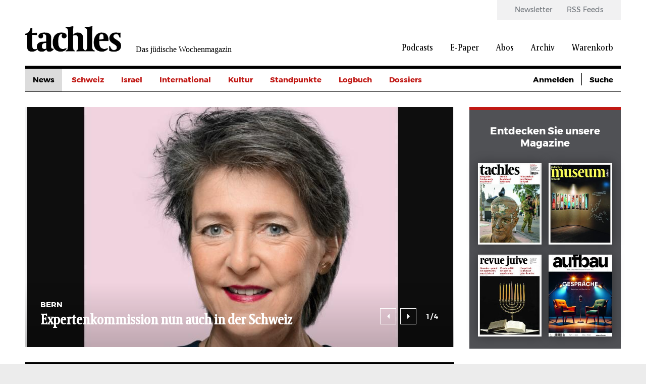

--- FILE ---
content_type: text/html; charset=UTF-8
request_url: https://www.tachles.ch/?suche=&amp%3Bamp%3Bamp%3Bf%5B0%5D=author%3A387&amp%3Bamp%3Bamp%3Bf%5B1%5D=author%3A386&amp%3Bamp%3Bf%5B0%5D=author%3A611&amp%3Bf%5B0%5D=author%3A122&f%5B0%5D=author%3A6&f%5B1%5D=category%3A1&f%5B2%5D=category%3A3&f%5B3%5D=category%3A4&f%5B4%5D=category%3A7&f%5B5%5D=category%3A16&f%5B6%5D=category%3A21&f%5B7%5D=category%3A23&f%5B8%5D=category%3A551&f%5B9%5D=category%3A656&f%5B10%5D=category%3A732&f%5B11%5D=category%3A1435&page=3
body_size: 10560
content:
<!DOCTYPE html>
<html lang="de" dir="ltr" prefix="og: https://ogp.me/ns#">
  <head>
    <script>
  var gaProperty1 = 'UA-18323546-1';
  var gaProperty2 = 'UA-23594156-1';
  var disableStr1 = 'ga-disable-' + gaProperty1;
  var disableStr2 = 'ga-disable-' + gaProperty2;

  function gaOptout() {
    document.cookie = disableStr1 + '=true; expires=Thu, 31 Dec 2099 23:59:59 UTC; path=/;';
    document.cookie = disableStr2 + '=true; expires=Thu, 31 Dec 2099 23:59:59 UTC; path=/;';
    window[disableStr1] = true;
    window[disableStr2] = true;
  };

  if(document.cookie.indexOf(window.disableStr1 + "=false") > -1) {
    gaOptout();
  }

  if(document.cookie.indexOf(window.disableStr2 + "=false") > -1) {
    gaOptout();
  }

  if(document.cookie.indexOf("cookie-agreed=0") > -1) {
    gaOptout();
  }
  else {
    (function(w,d,s,l,i){w[l]=w[l]||[];w[l].push({'gtm.start':
        new Date().getTime(),event:'gtm.js'});var f=d.getElementsByTagName(s)[0],
      j=d.createElement(s),dl=l!='dataLayer'?'&l='+l:'';j.async=true;j.src=
      'https://www.googletagmanager.com/gtm.js?id='+i+dl;f.parentNode.insertBefore(j,f);
    })(window,document,'script','dataLayer','GTM-W4X22L');
  }
</script>
    <link rel="shortcut icon" type="image/x-icon" href="/themes/tachles/static/res/favicons/tachles/favicon.ico">
    <link rel="apple-touch-icon" sizes="57x57" href="/themes/tachles/static/res/favicons/tachles/apple-icon-57x57.png">
    <link rel="apple-touch-icon" sizes="60x60" href="/themes/tachles/static/res/favicons/tachles/apple-icon-60x60.png">
    <link rel="apple-touch-icon" sizes="72x72" href="/themes/tachles/static/res/favicons/tachles/apple-icon-72x72.png">
    <link rel="apple-touch-icon" sizes="76x76" href="/themes/tachles/static/res/favicons/tachles/apple-icon-76x76.png">
    <link rel="apple-touch-icon" sizes="114x114" href="/themes/tachles/static/res/favicons/tachles/apple-icon-114x114.png">
    <link rel="apple-touch-icon" sizes="120x120" href="/themes/tachles/static/res/favicons/tachles/apple-icon-120x120.png">
    <link rel="apple-touch-icon" sizes="144x144" href="/themes/tachles/static/res/favicons/tachles/apple-icon-144x144.png">
    <link rel="apple-touch-icon" sizes="152x152" href="/themes/tachles/static/res/favicons/tachles/apple-icon-152x152.png">
    <link rel="apple-touch-icon" sizes="180x180" href="/themes/tachles/static/res/favicons/tachles/apple-icon-180x180.png">
    <link rel="icon" type="image/png" sizes="192x192"  href="/themes/tachles/static/res/favicons/tachles/android-icon-192x192.png">
    <link rel="icon" type="image/png" sizes="32x32" href="/themes/tachles/static/res/favicons/tachles/favicon-32x32.png">
    <link rel="icon" type="image/png" sizes="96x96" href="/themes/tachles/static/res/favicons/tachles/favicon-96x96.png">
    <link rel="icon" type="image/png" sizes="16x16" href="/themes/tachles/static/res/favicons/tachles/favicon-16x16.png">
    <meta name="msapplication-TileColor" content="#ffffff">
    <meta name="msapplication-TileImage" content="/themes/tachles/static/res/favicons/ms-icon-144x144.png">
    <meta name="theme-color" content="#ffffff">
    <script src="//cdn.consentmanager.mgr.consensu.org/delivery/cookieblock.min.js"></script>
<meta charset="utf-8" />
<noscript><style>form.antibot * :not(.antibot-message) { display: none !important; }</style>
</noscript><script type="text/javascript" data-cmp-ab="1" src="https://cdn.consentmanager.net/delivery/autoblocking/b2d2ea061161.js" data-cmp-host="delivery.consentmanager.net" data-cmp-cdn="cdn.consentmanager.net" data-cmp-codesrc="26"></script><meta name="description" content="Aktuelle Meldungen, Jerusalem, das Judentum, Feiertage und Kultur aus der Schweiz und der Welt. Tachles.ch - Ihr jüdisches Magazin mit spannenden Hintergrund-Infos." />
<link rel="canonical" href="https://www.tachles.ch/" />
<link rel="shortlink" href="https://www.tachles.ch/" />
<meta name="Generator" content="Drupal 9 (https://www.drupal.org); Commerce 2" />
<meta name="MobileOptimized" content="width" />
<meta name="HandheldFriendly" content="true" />
<meta name="viewport" content="width=device-width, initial-scale=1.0" />
<link rel="alternate" hreflang="de" href="https://www.tachles.ch/" />

    <title>tachles.ch - Das jüdische Wochenmagazin</title>
    <link rel="stylesheet" media="all" href="/core/assets/vendor/jquery.ui/themes/base/core.css?t8wr7y" />
<link rel="stylesheet" media="all" href="/core/assets/vendor/jquery.ui/themes/base/controlgroup.css?t8wr7y" />
<link rel="stylesheet" media="all" href="/core/assets/vendor/jquery.ui/themes/base/checkboxradio.css?t8wr7y" />
<link rel="stylesheet" media="all" href="/core/assets/vendor/jquery.ui/themes/base/resizable.css?t8wr7y" />
<link rel="stylesheet" media="all" href="/core/assets/vendor/jquery.ui/themes/base/button.css?t8wr7y" />
<link rel="stylesheet" media="all" href="/core/assets/vendor/jquery.ui/themes/base/dialog.css?t8wr7y" />
<link rel="stylesheet" media="all" href="/core/themes/stable/css/system/components/ajax-progress.module.css?t8wr7y" />
<link rel="stylesheet" media="all" href="/core/themes/stable/css/system/components/align.module.css?t8wr7y" />
<link rel="stylesheet" media="all" href="/core/themes/stable/css/system/components/autocomplete-loading.module.css?t8wr7y" />
<link rel="stylesheet" media="all" href="/core/themes/stable/css/system/components/fieldgroup.module.css?t8wr7y" />
<link rel="stylesheet" media="all" href="/core/themes/stable/css/system/components/container-inline.module.css?t8wr7y" />
<link rel="stylesheet" media="all" href="/core/themes/stable/css/system/components/clearfix.module.css?t8wr7y" />
<link rel="stylesheet" media="all" href="/core/themes/stable/css/system/components/details.module.css?t8wr7y" />
<link rel="stylesheet" media="all" href="/core/themes/stable/css/system/components/hidden.module.css?t8wr7y" />
<link rel="stylesheet" media="all" href="/core/themes/stable/css/system/components/item-list.module.css?t8wr7y" />
<link rel="stylesheet" media="all" href="/core/themes/stable/css/system/components/js.module.css?t8wr7y" />
<link rel="stylesheet" media="all" href="/core/themes/stable/css/system/components/nowrap.module.css?t8wr7y" />
<link rel="stylesheet" media="all" href="/core/themes/stable/css/system/components/position-container.module.css?t8wr7y" />
<link rel="stylesheet" media="all" href="/core/themes/stable/css/system/components/progress.module.css?t8wr7y" />
<link rel="stylesheet" media="all" href="/core/themes/stable/css/system/components/reset-appearance.module.css?t8wr7y" />
<link rel="stylesheet" media="all" href="/core/themes/stable/css/system/components/resize.module.css?t8wr7y" />
<link rel="stylesheet" media="all" href="/core/themes/stable/css/system/components/sticky-header.module.css?t8wr7y" />
<link rel="stylesheet" media="all" href="/core/themes/stable/css/system/components/system-status-counter.css?t8wr7y" />
<link rel="stylesheet" media="all" href="/core/themes/stable/css/system/components/system-status-report-counters.css?t8wr7y" />
<link rel="stylesheet" media="all" href="/core/themes/stable/css/system/components/system-status-report-general-info.css?t8wr7y" />
<link rel="stylesheet" media="all" href="/core/themes/stable/css/system/components/tabledrag.module.css?t8wr7y" />
<link rel="stylesheet" media="all" href="/core/themes/stable/css/system/components/tablesort.module.css?t8wr7y" />
<link rel="stylesheet" media="all" href="/core/themes/stable/css/system/components/tree-child.module.css?t8wr7y" />
<link rel="stylesheet" media="all" href="/modules/contrib/jquery_ui/assets/vendor/jquery.ui/themes/base/core.css?t8wr7y" />
<link rel="stylesheet" media="all" href="/modules/contrib/jquery_ui/assets/vendor/jquery.ui/themes/base/datepicker.css?t8wr7y" />
<link rel="stylesheet" media="all" href="/core/themes/stable/css/views/views.module.css?t8wr7y" />
<link rel="stylesheet" media="all" href="/core/assets/vendor/jquery.ui/themes/base/theme.css?t8wr7y" />
<link rel="stylesheet" media="all" href="/modules/contrib/jquery_ui/assets/vendor/jquery.ui/themes/base/theme.css?t8wr7y" />
<link rel="stylesheet" media="all" href="/modules/contrib/extlink/extlink.css?t8wr7y" />
<link rel="stylesheet" media="(max-width: 767px)" href="/themes/tachles/static/css/narrow.css?t8wr7y" />
<link rel="stylesheet" media="(min-width: 768px) and (max-width: 1024px)" href="/themes/tachles/static/css/medium.css?t8wr7y" />
<link rel="stylesheet" media="(min-width: 1025px)" href="/themes/tachles/static/css/wide.css?t8wr7y" />
<link rel="stylesheet" media="print" href="/themes/tachles/static/css/print.css?t8wr7y" />
<link rel="stylesheet" media="all" href="/themes/tachles/static/js/libs/select2/dist/css/select2.min.css?t8wr7y" />

    
  </head>
  <body>
    
        <a href="#main-content" class="visually-hidden focusable">
      Direkt zum Inhalt
    </a>
    
      <div class="dialog-off-canvas-main-canvas" data-off-canvas-main-canvas>
    <div id="stage">
  <div id="page">

    <header id="head">
      <div id="head-top" class="wide-only">
        <div id="head-left"><div class="branding">
  <a class="branding__logo" href="/" title="Startseite">
    <img src="/themes/tachles/logo.png" alt="Startseite" />
  </a>
      <span class="branding__slogan">Das jüdische Wochenmagazin</span>
  </div>
</div>
        <div id="head-right">  <nav class="meta-menu">
  
                        <ul class="meta-menu__menu">
                    <li class="meta-menu__item">
          <a href="/newsletter" class="meta-menu__link" data-drupal-link-system-path="newsletter">Newsletter</a>
                  </li>
              <li class="meta-menu__item">
          <a href="/infos/rss" class="meta-menu__link" data-drupal-link-system-path="node/4">RSS Feeds</a>
                  </li>
            </ul>
      

  </nav>
  <nav class="main-menu">
  
                        <ul class="main-menu__menu">
                                            <li class="main-menu__item">
          <a href="/podcasts" class="main-menu__link" data-drupal-link-system-path="podcasts">Podcasts</a>
                  </li>
                                      <li class="main-menu__item">
          <a href="/epaper/tachles" class="main-menu__link" data-drupal-link-system-path="taxonomy/term/628">E-Paper</a>
                  </li>
                                      <li class="main-menu__item">
          <a href="/abo/e-paper" class="main-menu__link" data-drupal-link-system-path="taxonomy/term/631">Abos</a>
                  </li>
                                      <li class="main-menu__item">
          <a href="/suche" class="main-menu__link" data-drupal-link-system-path="suche">Archiv</a>
                  </li>
                                                        <li class="main-menu__icon wide-only">
          <a href="/cart" class="shopping-cart main-menu__link" data-drupal-link-system-path="cart">Warenkorb</a>
                  </li>
            </ul>
      

  </nav>

</div>
      </div>

      <div id="head-mobile" class="narrow-medium-only">
        <div class="drawer-opener">
          <div class="drawer-opener__inner"></div>
        </div>
        <div class="drawer">
          <div class="drawer__head">
            <div class="branding">
  <a class="branding__logo" href="/" title="Startseite">
    <img src="/themes/tachles/logo.png" alt="Startseite" />
  </a>
      <span class="branding__slogan">Das jüdische Wochenmagazin</span>
  </div>

            <span class="drawer__slogan">Das jüdische Wochenmagazin</span>
            <a class="drawer__close">✕</a>
          </div>
          <div class="drawer__content">
              <nav class="main-menu">
  
                        <ul class="main-menu__menu">
                                            <li class="main-menu__item">
          <a href="/podcasts" class="main-menu__link" data-drupal-link-system-path="podcasts">Podcasts</a>
                  </li>
                                      <li class="main-menu__item">
          <a href="/epaper/tachles" class="main-menu__link" data-drupal-link-system-path="taxonomy/term/628">E-Paper</a>
                                            <ul>
                                            <li class="main-menu__item">
          <a href="/epaper/tachles" class="main-menu__link" data-drupal-link-system-path="taxonomy/term/628">Tachles</a>
                  </li>
                                      <li class="main-menu__item">
          <a href="/epaper/beilagen" class="main-menu__link" data-drupal-link-system-path="taxonomy/term/629">Beilagen</a>
                  </li>
            </ul>
      
                  </li>
                                      <li class="main-menu__item">
          <a href="/abo/e-paper" class="main-menu__link" data-drupal-link-system-path="taxonomy/term/631">Abos</a>
                  </li>
                                      <li class="main-menu__item">
          <a href="/suche" class="main-menu__link" data-drupal-link-system-path="suche">Archiv</a>
                  </li>
                                                        <li class="main-menu__icon wide-only">
          <a href="/cart" class="shopping-cart main-menu__link" data-drupal-link-system-path="cart">Warenkorb</a>
                  </li>
            </ul>
      

  </nav>

  <nav class="meta-menu">
  
                        <ul class="meta-menu__menu">
                    <li class="meta-menu__item">
          <a href="/newsletter" class="meta-menu__link" data-drupal-link-system-path="newsletter">Newsletter</a>
                  </li>
              <li class="meta-menu__item">
          <a href="/infos/rss" class="meta-menu__link" data-drupal-link-system-path="node/4">RSS Feeds</a>
                  </li>
            </ul>
      

  </nav>

          </div>
          <div class="drawer__bottom">
            <div class="social">
              <a class="social__icon social__icon--twitter" href="https://twitter.com/tachlesnews">🐦</a>
              <a class="social__icon social__icon--facebook" href="https://de-de.facebook.com/tachles">𝖿</a>
              <a class="social__icon social__icon--instagram" href="https://www.instagram.com/tachlesnews">📷</a>
            </div>
            <div class="copyright">© 2026 Copyright by tachles</div>
          </div>
        </div>
        <div id="mobile-middle"><div class="branding">
  <a class="branding__logo" href="/" title="Startseite">
    <img src="/themes/tachles/logo.png" alt="Startseite" />
  </a>
      <span class="branding__slogan">Das jüdische Wochenmagazin</span>
  </div>
</div>
        <div id="mobile-right"><a href="/user/login?destination=https%3A//www.tachles.ch/node/1">👤</a><a href="/cart" class="shopping-cart">🛒</a><a href="/suche">🔍</a></div>

      </div>

      <div id="head-bottom">  <nav class="simple-menu wide-only">
  

                        <ul class="simple-menu__menu">
                                    <li class="simple-menu__active-trail simple-menu__item">
          <a href="/" class="simple-menu__link is-active" data-drupal-link-system-path="&lt;front&gt;">News</a>
                  </li>
                              <li class="simple-menu__item">
          <a href="/artikel/schweiz" class="simple-menu__link" data-drupal-link-system-path="taxonomy/term/2">Schweiz</a>
                  </li>
                              <li class="simple-menu__item">
          <a href="/artikel/israel" class="simple-menu__link" data-drupal-link-system-path="taxonomy/term/3">Israel</a>
                  </li>
                              <li class="simple-menu__item">
          <a href="/artikel/international" class="simple-menu__link" data-drupal-link-system-path="taxonomy/term/1">International</a>
                  </li>
                              <li class="simple-menu__item">
          <a href="/artikel/kultur" class="simple-menu__link" data-drupal-link-system-path="taxonomy/term/16">Kultur</a>
                  </li>
                              <li class="simple-menu__item">
          <a href="/artikel/standpunkte" class="simple-menu__link" data-drupal-link-system-path="taxonomy/term/656">Standpunkte</a>
                  </li>
                              <li class="simple-menu__item">
          <a href="/artikel/logbuch" class="simple-menu__link" data-drupal-link-system-path="taxonomy/term/732">Logbuch</a>
                  </li>
                              <li class="simple-menu__item">
          <span class="simple-menu__link">Dossiers</span>
                                            <ul>
                                    <li class="simple-menu__item">
          <a href="/artikel/krieg-gegen-israel" class="simple-menu__link" data-drupal-link-system-path="taxonomy/term/1630">Krieg gegen Israel</a>
                  </li>
                              <li class="simple-menu__item">
          <a href="/artikel/buehrle-debatte" class="simple-menu__link" data-drupal-link-system-path="taxonomy/term/1499">Bührle-Debatte</a>
                  </li>
                              <li class="simple-menu__item">
          <a href="/artikel/krieg-europa" class="simple-menu__link" data-drupal-link-system-path="taxonomy/term/1529">Krieg in Europa</a>
                  </li>
                              <li class="simple-menu__item">
          <a href="/artikel/us-wahlen" class="simple-menu__link" data-drupal-link-system-path="taxonomy/term/1684">US-Wahlen</a>
                  </li>
            </ul>
      
                  </li>
            </ul>
      

  </nav>

  <div class="custom-dropdown narrow-medium-only">
    <div class="custom-dropdown__label">Ressorts</div>
          <ul class="custom-dropdown__menu">
                    <li>
        <a href="/" class="custom-dropdown__link is-active" data-drupal-link-system-path="&lt;front&gt;">News</a>
              </li>
                <li>
        <a href="/artikel/schweiz" class="custom-dropdown__link" data-drupal-link-system-path="taxonomy/term/2">Schweiz</a>
              </li>
                <li>
        <a href="/artikel/israel" class="custom-dropdown__link" data-drupal-link-system-path="taxonomy/term/3">Israel</a>
              </li>
                <li>
        <a href="/artikel/international" class="custom-dropdown__link" data-drupal-link-system-path="taxonomy/term/1">International</a>
              </li>
                <li>
        <a href="/artikel/kultur" class="custom-dropdown__link" data-drupal-link-system-path="taxonomy/term/16">Kultur</a>
              </li>
                <li>
        <a href="/artikel/standpunkte" class="custom-dropdown__link" data-drupal-link-system-path="taxonomy/term/656">Standpunkte</a>
              </li>
                <li>
        <a href="/artikel/logbuch" class="custom-dropdown__link" data-drupal-link-system-path="taxonomy/term/732">Logbuch</a>
              </li>
                <li>
        <span class="custom-dropdown__link">Dossiers</span>
                                        <ul>
                                    <li class="simple-menu__item">
          <a href="/artikel/krieg-gegen-israel" class="simple-menu__link" data-drupal-link-system-path="taxonomy/term/1630">Krieg gegen Israel</a>
                  </li>
                              <li class="simple-menu__item">
          <a href="/artikel/buehrle-debatte" class="simple-menu__link" data-drupal-link-system-path="taxonomy/term/1499">Bührle-Debatte</a>
                  </li>
                              <li class="simple-menu__item">
          <a href="/artikel/krieg-europa" class="simple-menu__link" data-drupal-link-system-path="taxonomy/term/1529">Krieg in Europa</a>
                  </li>
                              <li class="simple-menu__item">
          <a href="/artikel/us-wahlen" class="simple-menu__link" data-drupal-link-system-path="taxonomy/term/1684">US-Wahlen</a>
                  </li>
            </ul>
      
              </li>
        </ul>
  </div>



  <div class="tachles-tool wide-only">
    <span class="tachles-tool__link"><a href="/user/login?destination=https%3A//www.tachles.ch/node/1">Anmelden</a></span>  <span class="tachles-tool__link tachles-tool__link--hidden"><a href="/suche">Suche</a></span></div>
</div>

    </header>

    <main id="main" role="main">

              <div id="highlighted">
          <div data-drupal-messages-fallback class="hidden"></div>

        </div>
      
      
      <div id="content">
        



  
  <div class="mood-slider">
<article class="article article--main">
      <a href="https://www.tachles.ch/artikel/news/expertenkommission-nun-auch-der-schweiz">
      <div class="article__image article__image--with-gradient portrait">  <img src="/sites/default/files/styles/big_article_portrait/public/image/2026-01/Screenshot%202026-01-29%20065415.jpg?h=7247ec70&amp;itok=F5lG1Y76" width="845" height="475" alt="" loading="lazy" />


      </div>
    </a>
    <div class="article__head">
      <div class="article__prefix">
                          <span class="ribbon ribbon--gaudy">Bern</span>
              </div>
      <h2 class="article__headline">
        <a href="https://www.tachles.ch/artikel/news/expertenkommission-nun-auch-der-schweiz">Expertenkommission nun auch in der Schweiz</a>
      </h2>
    </div>
  </article>


<article class="article article--main">
      <a href="https://www.tachles.ch/artikel/news/iran-exekutiert-erneut-mutmasslichen-mossad-agenten">
      <div class="article__image article__image--with-gradient landscape">  <img src="/sites/default/files/styles/big_article/public/image/2026-01/Screenshot%202026-01-28%20190906.jpg?itok=OI4txdch" width="850" height="475" alt="" loading="lazy" />


      </div>
    </a>
    <div class="article__head">
      <div class="article__prefix">
                          <span class="ribbon ribbon--gaudy">Teheran</span>
              </div>
      <h2 class="article__headline">
        <a href="https://www.tachles.ch/artikel/news/iran-exekutiert-erneut-mutmasslichen-mossad-agenten">Iran exekutiert erneut mutmasslichen Mossad-Agenten</a>
      </h2>
    </div>
  </article>


<article class="article article--main">
      <a href="https://www.tachles.ch/artikel/news/vae-schliessen-luftraum-fuer-attacken-auf-iran">
      <div class="article__image article__image--with-gradient landscape">  <img src="/sites/default/files/styles/big_article/public/image/2026-01/Screenshot%202026-01-29%20064627.jpg?itok=4cQ88jqW" width="850" height="475" alt="" loading="lazy" />


      </div>
    </a>
    <div class="article__head">
      <div class="article__prefix">
                          <span class="ribbon ribbon--gaudy">USA – Nahost</span>
              </div>
      <h2 class="article__headline">
        <a href="https://www.tachles.ch/artikel/news/vae-schliessen-luftraum-fuer-attacken-auf-iran">VAE schliessen Luftraum für Attacken auf Iran</a>
      </h2>
    </div>
  </article>


<article class="article article--main">
      <a href="https://www.tachles.ch/artikel/news/alexander-vindman-vor-schwieriger-aufgabe">
      <div class="article__image article__image--with-gradient landscape">  <img src="/sites/default/files/styles/big_article/public/image/2026-01/Screenshot%202026-01-29%20064915.jpg?itok=tTjkmPUf" width="850" height="475" alt="" loading="lazy" />


      </div>
    </a>
    <div class="article__head">
      <div class="article__prefix">
                          <span class="ribbon ribbon--gaudy">USA – Politik</span>
              </div>
      <h2 class="article__headline">
        <a href="https://www.tachles.ch/artikel/news/alexander-vindman-vor-schwieriger-aufgabe">Alexander Vindman vor schwieriger Aufgabe</a>
      </h2>
    </div>
  </article>

</div>

  <div class="views-element-container">  
  
  

  
  
  

  
      <div class="view__head">News</div>
    <div class="views__view-grid">
          <div class="views__view-row row-1 has-image"><article class="article article--teaser">
       <a href="https://www.tachles.ch/krieg-gegen-israel" class="article__imagewrap">
       <div class="article__image landscape">  <img src="/sites/default/files/styles/medium_article/public/image/2023-10/Slider_Artikel.jpg?itok=MBYn0Sz-" width="410" height="230" alt="" loading="lazy" />


      </div>
     </a>
    <div class="article__contentwrap">
    <div class="article__prefix">
      <span class="ribbon ribbon--gaudy">LIVE TICKER  +++</span>        <span class="divide"> </span>
      <span class="ribbon ribbon--ordinary">29.Jan 2026</span>
          </div>
      <a href="https://www.tachles.ch/krieg-gegen-israel">
        <h3 class="article__headline">Anschlag auf Botschaft in Baku vereitelt - War Israel Ziel?</h3>
        <div class="article__subheadline"><strong>Der LiveTicker+++  Die aktuellen Entwicklungen im Nachgang zum Gaza-Krieg im laufenden Überblick.</strong></div>
        <div class="article__body">Tag 848: 29. Januar 2026&#13;
&#13;
&#13;
&#13;
Sicherheitsbehörden in Aserbaidschan haben nach eigenen Angaben einen Anschlag von Anhängern der Terrormiliz Islamischer Staat (IS) auf eine ausländische Botschaft in…</div>
      </a>
          <div class="article__suffix"><i>Redaktion</i></div>
        <div class="article__link"><a href="https://www.tachles.ch/krieg-gegen-israel"></a></div>
  </div>
</article>
</div>

          <div class="views__view-row row-2"><article class="article article--teaser">
    <div class="article__contentwrap">
    <div class="article__prefix">
      <span class="ribbon ribbon--gaudy">Vereinigtes Königreich</span>        <span class="divide"> </span>
      <span class="ribbon ribbon--ordinary">29.Jan 2026</span>
          </div>
      <a href="https://www.tachles.ch/artikel/news/umstrittene-einfuehrung-von-software-aus-israel">
        <h3 class="article__headline">Umstrittene Einführung von Software aus Israel</h3>
        <div class="article__subheadline">Corsight AI wird Auftragnehmer der britischen Firma Digital Barriers.&#13;
 </div>
        <div class="article__body">Auf Anfrage von «Al Jazeera» hat die britische Regierung die Einführung von Gesichtserkennungs-Technologie im Vereinigten Königreich auf Grundlage von Software des israelischen Unternehmens Corsight…</div>
      </a>
          <div class="article__suffix"><i>Andreas Mink</i></div>
        <div class="article__link"><a href="https://www.tachles.ch/artikel/news/umstrittene-einfuehrung-von-software-aus-israel"></a></div>
  </div>
</article>
<article class="article article--teaser">
    <div class="article__contentwrap">
    <div class="article__prefix">
      <span class="ribbon ribbon--gaudy">USA – Philanthropie</span>        <span class="divide"> </span>
      <span class="ribbon ribbon--ordinary">28.Jan 2026</span>
          </div>
      <a href="https://www.tachles.ch/artikel/news/renaissance-fuer-chemie-studien-brandeis-university">
        <h3 class="article__headline">Renaissance für Chemie-Studien an Brandeis University</h3>
        <div class="article__subheadline">Stiftung über 18 Millionen Dollar in Gedenken an den Nazi-Flüchtling und Erfinder Hans Jordan.&#13;
 </div>
        <div class="article__body">Die Brandeis University gibt eine Spende des emeritierten Professors Peter Jordan und dessen Gattin Barbara Palmer über 18 Millionen Dollar bekannt. Jordan hat bis 2011 über Jahrzehnte an Brandeis…</div>
      </a>
          <div class="article__suffix"><i>Andreas Mink</i></div>
        <div class="article__link"><a href="https://www.tachles.ch/artikel/news/renaissance-fuer-chemie-studien-brandeis-university"></a></div>
  </div>
</article>
</div>

          <div class="banner-outstream"></div>

          <div class="views__view-row row-3 has-image"><article class="article article--teaser">
       <a href="https://www.tachles.ch/artikel/news/irans-praesident-raeumt-nach-massenprotesten-fehler-ein" class="article__imagewrap">
       <div class="article__image landscape">  <img src="/sites/default/files/styles/medium_article/public/image/2026-01/Screenshot%202026-01-28%20191302.jpg?itok=9Egt9rrl" width="410" height="230" alt="" loading="lazy" />


      </div>
     </a>
    <div class="article__contentwrap">
    <div class="article__prefix">
      <span class="ribbon ribbon--gaudy">Teheran</span>        <span class="divide"> </span>
      <span class="ribbon ribbon--ordinary">28.Jan 2026</span>
          </div>
      <a href="https://www.tachles.ch/artikel/news/irans-praesident-raeumt-nach-massenprotesten-fehler-ein">
        <h3 class="article__headline">Irans Präsident räumt nach Massenprotesten Fehler ein</h3>
        <div class="article__subheadline">Irans Präsident Massud Peseschkian räumt nach den Massenprotesten im Land Fehler ein. &#13;
 </div>
        <div class="article__body">Die Unruhen und Instabilität im Land erfordern einen realistischeren Ansatz», sagte er laut staatlicher Nachrichtenagentur Irna. Die Regierung solle auch interne Schwächen und Mängel anerkennen und…</div>
      </a>
          <div class="article__suffix"><i>Redaktion</i></div>
        <div class="article__link"><a href="https://www.tachles.ch/artikel/news/irans-praesident-raeumt-nach-massenprotesten-fehler-ein"></a></div>
  </div>
</article>
</div>

          <div class="views__view-row row-4 has-image"><article class="article article--teaser">
       <a href="https://www.tachles.ch/artikel/news/schwieriger-neustart-von-tiktok" class="article__imagewrap">
       <div class="article__image landscape">  <img src="/sites/default/files/styles/medium_article/public/image/2026-01/695921640_highres.jpg?h=2e3b9da0&amp;itok=UOu3bwk-" width="410" height="230" alt="" loading="lazy" />


      </div>
     </a>
    <div class="article__contentwrap">
    <div class="article__prefix">
      <span class="ribbon ribbon--gaudy">USA – Soziale Medien</span>        <span class="divide"> </span>
      <span class="ribbon ribbon--ordinary">28.Jan 2026</span>
          </div>
      <a href="https://www.tachles.ch/artikel/news/schwieriger-neustart-von-tiktok">
        <h3 class="article__headline">Schwieriger Neustart von TikTok </h3>
        <div class="article__subheadline">Probleme bei der Plattform lösen Spekulationen aus.&#13;
 </div>
        <div class="article__body">Vergangene Woche ging das jahrelange Drama um die Zukunft von TikTok in den USA durch die Übernahme eines Mehrheitsanteils durch amerikanische Investoren zu Ende. Doch der Neustart verläuft holprig…</div>
      </a>
          <div class="article__suffix"><i>Andreas Mink</i></div>
        <div class="article__link"><a href="https://www.tachles.ch/artikel/news/schwieriger-neustart-von-tiktok"></a></div>
  </div>
</article>
</div>

          <div class="views__view-row row-5"><article class="article article--teaser">
    <div class="article__contentwrap">
    <div class="article__prefix">
      <span class="ribbon ribbon--gaudy">USA – Nahost</span>        <span class="divide"> </span>
      <span class="ribbon ribbon--ordinary">28.Jan 2026</span>
          </div>
      <a href="https://www.tachles.ch/artikel/news/protest-gegen-abschiebungen-nach-iran">
        <h3 class="article__headline">Protest gegen Abschiebungen nach Iran</h3>
        <div class="article__subheadline">Trump-Regierung will Iraner trotz tödlicher Gefahr an die Islamische Republik ausliefern.&#13;
 </div>
        <div class="article__body">Während eine amerikanische Armada in Richtung Iran fährt, will die Trump-Regierung weiterhin Flüchtlinge aus der Islamischen Republik an das Klerikal-Regime ausliefern. Das erklärt das National…</div>
      </a>
          <div class="article__suffix"><i>Andreas Mink</i></div>
        <div class="article__link"><a href="https://www.tachles.ch/artikel/news/protest-gegen-abschiebungen-nach-iran"></a></div>
  </div>
</article>
<article class="article article--teaser">
    <div class="article__contentwrap">
    <div class="article__prefix">
      <span class="ribbon ribbon--gaudy">USA – Politik</span>        <span class="divide"> </span>
      <span class="ribbon ribbon--ordinary">28.Jan 2026</span>
          </div>
      <a href="https://www.tachles.ch/artikel/news/kalifornischer-staatssenator-tritt-von-juedischer-gruppierung-zurueck">
        <h3 class="article__headline">Kalifornischer Staatssenator tritt von jüdischer Gruppierung zurück</h3>
        <div class="article__subheadline">Scott Wiener hatte israelischen Handlungen im Gazastreifen als Völkermord bezeichnet.&#13;
 </div>
        <div class="article__body">Der kalifornische Demokrat Scott Wiener gibt zum 15. Februar seinen Posten als Co-Vorsitzender des «California Legislative Jewish Caucus» im Parlament in Sacramento auf. Die «Fraktion» ist eine an…</div>
      </a>
          <div class="article__suffix"><i>Andreas Mink</i></div>
        <div class="article__link"><a href="https://www.tachles.ch/artikel/news/kalifornischer-staatssenator-tritt-von-juedischer-gruppierung-zurueck"></a></div>
  </div>
</article>
</div>

          <div class="views__view-row row-6 has-image"><article class="article article--teaser">
       <a href="https://www.tachles.ch/artikel/news/khaled-el-enany-setzt-ein-zeichen-zum-gedenken" class="article__imagewrap">
       <div class="article__image landscape">  <img src="/sites/default/files/styles/medium_article/public/image/2026-01/Screenshot%202026-01-28%20065956.jpg?itok=7EKdtv6D" width="410" height="230" alt="" loading="lazy" />


      </div>
     </a>
    <div class="article__contentwrap">
    <div class="article__prefix">
      <span class="ribbon ribbon--gaudy">Paris </span>        <span class="divide"> </span>
      <span class="ribbon ribbon--ordinary">28.Jan 2026</span>
          </div>
      <a href="https://www.tachles.ch/artikel/news/khaled-el-enany-setzt-ein-zeichen-zum-gedenken">
        <h3 class="article__headline">Khaled El-Enany setzt ein Zeichen zum Gedenken</h3>
        <div class="article__subheadline">UNESCO-Generalsekretär warnt am Holocaust-Gedenktag vor neuem Verlust von Menschenwürde.&#13;
 </div>
        <div class="article__body">UNESCO-Generalsekretär Khaled El-Enany hat am gestrigen Internationalen Holocaust-Gedenktag eindringlich vor einem erneuten Zusammenbruch von Recht und Menschenwürde gewarnt. In seiner Rede im…</div>
      </a>
          <div class="article__suffix"><i>Yves Kugelmann</i></div>
        <div class="article__link"><a href="https://www.tachles.ch/artikel/news/khaled-el-enany-setzt-ein-zeichen-zum-gedenken"></a></div>
  </div>
</article>
</div>

          <div class="views__view-row row-7 has-image"><article class="article article--teaser">
       <a href="https://www.tachles.ch/artikel/news/empoerung-ueber-selfie-im-flugzeug-nach-auschwitz" class="article__imagewrap">
       <div class="article__image landscape">  <img src="/sites/default/files/styles/medium_article/public/image/2026-01/Screenshot%202026-01-27%20225057.jpg?itok=9eTBI5La" width="410" height="230" alt="" loading="lazy" />


      </div>
     </a>
    <div class="article__contentwrap">
    <div class="article__prefix">
      <span class="ribbon ribbon--gaudy">Paris </span>        <span class="divide"> </span>
      <span class="ribbon ribbon--ordinary">27.Jan 2026</span>
          </div>
      <a href="https://www.tachles.ch/artikel/news/empoerung-ueber-selfie-im-flugzeug-nach-auschwitz">
        <h3 class="article__headline">Empörung über Selfie im Flugzeug nach Auschwitz </h3>
        <div class="article__subheadline">Pariser Vizebürgermeisterin entschuldigt sich.&#13;
 </div>
        <div class="article__body">Ein lächelndes Gruppenfoto von Pariser Kommunalpolitikern an Bord eines Flugzeugs auf dem Weg zur Gedenkstätte Auschwitz-Birkenau hat in Frankreich eine breite Kontroverse ausgelöst. Nach heftiger…</div>
      </a>
          <div class="article__suffix"><i>Redaktion</i></div>
        <div class="article__link"><a href="https://www.tachles.ch/artikel/news/empoerung-ueber-selfie-im-flugzeug-nach-auschwitz"></a></div>
  </div>
</article>
</div>

          <div class="views__view-row row-8 has-image"><article class="article article--teaser">
       <a href="https://www.tachles.ch/artikel/news/angriffswelle-von-siedlern" class="article__imagewrap">
       <div class="article__image landscape">  <img src="/sites/default/files/styles/medium_article/public/image/2026-01/Screenshot%202026-01-27%20222611.jpg?itok=xJ854TPw" width="410" height="230" alt="" loading="lazy" />


      </div>
     </a>
    <div class="article__contentwrap">
    <div class="article__prefix">
      <span class="ribbon ribbon--gaudy">Masafer Yatta</span>        <span class="divide"> </span>
      <span class="ribbon ribbon--ordinary">27.Jan 2026</span>
          </div>
      <a href="https://www.tachles.ch/artikel/news/angriffswelle-von-siedlern">
        <h3 class="article__headline">Angriffswelle von Siedlern </h3>
        <div class="article__subheadline">Berichte über Gewalt und Verletzte in der Westbank.&#13;
 </div>
        <div class="article__body">In der Region Masafer Yatta südlich von Hebron kommt es aktuell zu einer massiven Welle von Gewalt durch israelische Siedler, begleitet von israelischen Sicherheitskräften, wie Augenzeugen und lokale…</div>
      </a>
          <div class="article__suffix"><i>Redaktion</i></div>
        <div class="article__link"><a href="https://www.tachles.ch/artikel/news/angriffswelle-von-siedlern"></a></div>
  </div>
</article>
</div>

          <div class="views__view-row row-9 has-image"><article class="article article--teaser">
       <a href="https://www.tachles.ch/artikel/news/wie-geht-es-gaza-weiter" class="article__imagewrap">
       <div class="article__image landscape">  <img src="/sites/default/files/styles/medium_article/public/image/2026-01/Screenshot%202026-01-27%20191148.jpg?itok=eumYkpS9" width="410" height="230" alt="" loading="lazy" />


      </div>
     </a>
    <div class="article__contentwrap">
    <div class="article__prefix">
      <span class="ribbon ribbon--gaudy">Gaza</span>        <span class="divide"> </span>
      <span class="ribbon ribbon--ordinary">27.Jan 2026</span>
          </div>
      <a href="https://www.tachles.ch/artikel/news/wie-geht-es-gaza-weiter">
        <h3 class="article__headline">Wie geht es in Gaza weiter?</h3>
        <div class="article__subheadline">Mit der Rückführung der letzten getöteten Geisel der islamistischen Hamas aus dem Gazastreifen nach Israel ist der Weg frei für die Wiedereröffnung eines wichtigen Grenzübergangs. </div>
        <div class="article__body">Mit der Öffnung der Grenzstelle Rafah zwischen Ägypten und dem Küstengebiet wären die Voraussetzungen zum Eintritt in die zweite Phase des von den USA vorangetriebenen Friedensplans erfüllt.&#13;
Diese…</div>
      </a>
          <div class="article__suffix"><i>Redaktion</i></div>
        <div class="article__link"><a href="https://www.tachles.ch/artikel/news/wie-geht-es-gaza-weiter"></a></div>
  </div>
</article>
</div>

      </div>

  
  

  
  

  
  
</div>



          <div class="banner-leaderboard"></div>


      </div>

              <div id="sidebar">
            <div><div class="chunk chunk--has-topline chunk--oscuro contextual-region">
  
  <div class="chunk__head">Entdecken Sie unsere Magazine</div>
    <a class="showy" href="https://www.tachles.ch/epaper/tachles">
  <div class="showy__hover">
    <div class="showy__image">  <img src="/sites/default/files/styles/mini_cover_x2/public/image/woodwing/WW_50-24_TA.jpg?itok=sZKXZ5b0" width="250" height="320" loading="lazy" />


</div>
    <div class="showy__hovered">
      <div class="showy__insider">
        <div class="showy__date">Dezember 2024</div>
        <h6 class="showy__title">tachles</h6>
      </div>
    </div>
  </div>
</a>

  <a class="showy" href="https://www.tachles.ch/epaper/beilagen">
  <div class="showy__hover">
    <div class="showy__image">  <img src="/sites/default/files/styles/mini_cover_x2/public/image/woodwing/WW_47-25_BE.jpg?itok=aVRS19Qg" width="250" height="320" loading="lazy" />


</div>
    <div class="showy__hovered">
      <div class="showy__insider">
        <div class="showy__date">November 2025</div>
        <h6 class="showy__title">Beilage</h6>
      </div>
    </div>
  </div>
</a>

  <a class="showy" href="https://www.revue-juive.ch">
  <div class="showy__hover">
    <div class="showy__image">  <img src="/sites/default/files/styles/mini_cover_x2/public/image/2025-12/RJ05_01_Front.jpg?itok=hzryolYf" width="250" height="320" alt="" loading="lazy" />


</div>
    <div class="showy__hovered">
      <div class="showy__insider">
        <div class="showy__date">Dezember 2025</div>
        <h6 class="showy__title">revue juive</h6>
      </div>
    </div>
  </div>
</a>

  <a class="showy" href="https://www.aufbau.eu/epaper/aufbau">
  <div class="showy__hover">
    <div class="showy__image">  <img src="/sites/default/files/styles/mini_cover_x2/public/image/woodwing/WW_01-26_AU.jpg?itok=JFCTCf3r" width="250" height="320" loading="lazy" />


</div>
    <div class="showy__hovered">
      <div class="showy__insider">
        <div class="showy__date">Januar 2026</div>
        <h6 class="showy__title">aufbau</h6>
      </div>
    </div>
  </div>
</a>


</div>
</div>

  <div><div class="chunk contextual-region">
  
  <h5 class="chunk__header">Podcasts</h5>
    <article class="article article--mini">
  <div class="article__prefix">
    <span class="ribbon ribbon--ordinary">21. Jan. 2026</span>
  </div>
  <h6 class="article__headline">
    <a href="https://www.tachles.ch/podcasts/auschwitz-und-kafka">Auschwitz und Kafka</a>
  </h6>
</article>

  <article class="article article--mini">
  <div class="article__prefix">
    <span class="ribbon ribbon--ordinary">15. Jan. 2026</span>
  </div>
  <h6 class="article__headline">
    <a href="https://www.tachles.ch/podcasts/rastlose-musik">Rastlose Musik</a>
  </h6>
</article>

  <article class="article article--mini">
  <div class="article__prefix">
    <span class="ribbon ribbon--ordinary">08. Jan. 2026</span>
  </div>
  <h6 class="article__headline">
    <a href="https://www.tachles.ch/podcasts/exil-und-macht">Exil und Macht</a>
  </h6>
</article>

  <article class="article article--mini">
  <div class="article__prefix">
    <span class="ribbon ribbon--ordinary">17. Dez. 2025</span>
  </div>
  <h6 class="article__headline">
    <a href="https://www.tachles.ch/podcasts/gulaschkommunismus">Gulaschkommunismus</a>
  </h6>
</article>


</div>
</div>

  <div class="banner-ricchi-ad"></div>

    <a class="ad" href="https://www.tachles.ch/artikel/buehrle-debatte">  <img src="/sites/default/files/image/2021-11/Banner_Causa%20Bu%CC%88hrle.jpg" width="833" height="694" alt="" loading="lazy" />

</a>

  <hr>
<div class="chunk chunk--importante">
  <h4 class="chunk__headline">Newsletter</h4>
  <h4>Anmeldung</h4>
  <div class="chunk__content">
    <p>Jetzt abonnieren und profitieren</p>
  </div>
  <a href="/newsletter" class="chunk__button">Jetzt abonnieren</a>
</div>
  <div class="banner-halfpage-sidebar"></div>

    <a class="ad" href="http://legatus.ch/">  <img src="/sites/default/files/image/2020-10/Legatus_Medium%20Rectangle%20Blau.jpg" width="833" height="694" alt="" loading="lazy" />

</a>


        </div>
      
    </main>

    <footer id="foot">
              <div id="foot-top">
            <nav class="footer-menu">
  
                        <ul class="footer-menu__menu">
                                  <li class="footer-menu__item">
              <span class="footer-menu__link">Aktuelle Themen</span>
                                                    <ul class="footer-menu__submenu">
                                  <li class="footer-menu__submenu-item">
              <a href="/artikel/schweiz" class="footer-menu__submenu-link" data-drupal-link-system-path="taxonomy/term/2">Schweiz</a>
            </li>
                                  <li class="footer-menu__submenu-item">
              <a href="/artikel/israel" class="footer-menu__submenu-link" data-drupal-link-system-path="taxonomy/term/3">Israel</a>
            </li>
                                  <li class="footer-menu__submenu-item">
              <a href="/artikel/international" class="footer-menu__submenu-link" data-drupal-link-system-path="taxonomy/term/1">International</a>
            </li>
                                  <li class="footer-menu__submenu-item">
              <a href="/artikel/kultur" class="footer-menu__submenu-link" data-drupal-link-system-path="taxonomy/term/16">Kultur</a>
            </li>
                                  <li class="footer-menu__submenu-item">
              <a href="/artikel/wirtschaft" class="footer-menu__submenu-link" data-drupal-link-system-path="taxonomy/term/21">Wirtschaft</a>
            </li>
                  </ul>
            
                          </li>
                                  <li class="footer-menu__item">
              <span class="footer-menu__link">Magazin</span>
                                                    <ul class="footer-menu__submenu">
                                  <li class="footer-menu__submenu-item">
              <a href="/epaper/tachles" class="footer-menu__submenu-link" data-drupal-link-system-path="taxonomy/term/628">Tachles</a>
            </li>
                                  <li class="footer-menu__submenu-item">
              <a href="/epaper/beilagen" class="footer-menu__submenu-link" data-drupal-link-system-path="taxonomy/term/629">Beilagen</a>
            </li>
                  </ul>
            
                          </li>
                                  <li class="footer-menu__item">
              <span class="footer-menu__link">Abonnements</span>
                                                    <ul class="footer-menu__submenu">
                                  <li class="footer-menu__submenu-item">
              <a href="/abo/e-paper" class="footer-menu__submenu-link" data-drupal-link-system-path="taxonomy/term/631">E-Paper</a>
            </li>
                                  <li class="footer-menu__submenu-item">
              <a href="/abo/tachles" class="footer-menu__submenu-link" data-drupal-link-system-path="taxonomy/term/630">Printausgabe tachles</a>
            </li>
                                  <li class="footer-menu__submenu-item">
              <a href="/newsletter" class="footer-menu__submenu-link" data-drupal-link-system-path="newsletter">Newsletter</a>
            </li>
                  </ul>
            
                          </li>
                                  <li class="footer-menu__item">
              <span class="footer-menu__link">E-Medien</span>
                                                    <ul class="footer-menu__submenu">
                                  <li class="footer-menu__submenu-item">
              <a href="/infos/rss" class="footer-menu__submenu-link" data-drupal-link-system-path="node/4">RSS Feeds</a>
            </li>
                                  <li class="footer-menu__submenu-item">
              <a href="/infos/podcast" class="footer-menu__submenu-link" data-drupal-link-system-path="node/5">Podcast</a>
            </li>
                                  <li class="footer-menu__submenu-item">
              <a href="/epaper/tachles" class="footer-menu__submenu-link" data-drupal-link-system-path="taxonomy/term/628">E-Paper</a>
            </li>
                                  <li class="footer-menu__submenu-item">
              <a href="/newsletter" class="footer-menu__submenu-link" data-drupal-link-system-path="newsletter">Newsletter</a>
            </li>
                  </ul>
            
                          </li>
                                  <li class="footer-menu__item">
              <span class="footer-menu__link">Informationen</span>
                                                    <ul class="footer-menu__submenu">
                                  <li class="footer-menu__submenu-item">
              <a href="/infos/impressum" class="footer-menu__submenu-link" data-drupal-link-system-path="node/9">Impressum</a>
            </li>
                                  <li class="footer-menu__submenu-item">
              <a href="https://www.tachles.ch/infos/datenschutzerklaerung" class="footer-menu__submenu-link" data-drupal-link-system-path="node/311">Datenschutzerklärung</a>
            </li>
                                  <li class="footer-menu__submenu-item">
              <a href="/infos/kontakt" class="footer-menu__submenu-link" data-drupal-link-system-path="node/2">Kontakt</a>
            </li>
                                  <li class="footer-menu__submenu-item">
              <a href="/infos/printwerbung" class="footer-menu__submenu-link" data-drupal-link-system-path="node/7">Printwerbung</a>
            </li>
                                  <li class="footer-menu__submenu-item">
              <a href="/infos/onlinewerbung" class="footer-menu__submenu-link" data-drupal-link-system-path="node/6">Onlinewerbung</a>
            </li>
                  </ul>
            
                          </li>
                  </ul>
            

  </nav>

        </div>
        <div id="foot-bottom">
          <div class="social">
            <span class="social__call">Folgen Sie uns auf:</span>
            <a class="social__icon social__icon--twitter" href="https://twitter.com/tachlesnews">🐦</a>
            <a class="social__icon social__icon--facebook" href="https://de-de.facebook.com/tachles">𝖿</a>
            <a class="social__icon social__icon--instagram" href="https://www.instagram.com/tachlesnews">📷</a>
          </div>
          <div class="copyright">© 2026 Copyright by tachles</div>
        </div>
          </footer>

  </div>

  <div id="curtain-right">  <div class="banner-halfpage"></div>

</div>

</div>


  </div>

    
    <script type="application/json" data-drupal-selector="drupal-settings-json">{"path":{"baseUrl":"\/","scriptPath":null,"pathPrefix":"","currentPath":"node\/1","currentPathIsAdmin":false,"isFront":true,"currentLanguage":"de","currentQuery":{"amp;amp;amp;f":["author:387","author:386"],"amp;amp;f":["author:611"],"amp;f":["author:122"],"f":["author:6","category:1","category:3","category:4","category:7","category:16","category:21","category:23","category:551","category:656","category:732","category:1435"],"page":"3","suche":""}},"pluralDelimiter":"\u0003","suppressDeprecationErrors":true,"jquery":{"ui":{"datepicker":{"isRTL":false,"firstDay":0}}},"gtag":{"tagId":"G-T54ZE7TGYM","otherIds":[],"events":[],"additionalConfigInfo":[]},"ajaxPageState":{"libraries":"domain\/dummy.tachles,extlink\/drupal.extlink,google_tag\/gtag,google_tag\/gtag.ajax,system\/base,tachles\/global-css,tachles\/global-js,tachles_banner\/tachles_banner,views\/views.module","theme":"tachles","theme_token":null},"ajaxTrustedUrl":[],"data":{"extlink":{"extTarget":true,"extTargetNoOverride":false,"extNofollow":false,"extNoreferrer":false,"extFollowNoOverride":false,"extClass":"0","extLabel":"(link is external)","extImgClass":false,"extSubdomains":false,"extExclude":"","extInclude":"","extCssExclude":"","extCssExplicit":"","extAlert":false,"extAlertText":"This link will take you to an external web site. We are not responsible for their content.","mailtoClass":"0","mailtoLabel":"(link sends email)","extUseFontAwesome":false,"extIconPlacement":"append","extFaLinkClasses":"fa fa-external-link","extFaMailtoClasses":"fa fa-envelope-o","whitelistedDomains":null}},"tachles_banner":{"desktop":{"outstream":{"id":"2122-1","tag_id":2122,"gbconfigscript":"\/\/gbucket.ch\/CH\/ch_config_desktop.js","gbadtag":"\/\/gbucket.ch\/CH\/GBv2_0\/Juedische_Medien\/Desktop\/DE_tachles_ch_ROS_OutStream.js","screenType":"desktop","cmp_vendor_id":580,"js":"var gbucket = gbucket || {}; var setgbpartnertag2122 = true; if(typeof(setgbtargetingobj) == \u0027undefined\u0027) {var setgbtargetingobj = {};}","class":"banner-outstream"},"leaderboard":{"id":"2118-1","tag_id":2118,"gbconfigscript":"\/\/gbucket.ch\/CH\/ch_config_desktop.js","gbadtag":"\/\/gbucket.ch\/CH\/GBv2_0\/Juedische_Medien\/Desktop\/DE_tachles_ch_ROS_inc_Homepage_Desktop_AAF.js","screenType":"desktop","cmp_vendor_id":580,"js":"var gbucket = gbucket || {}; var setgbpartnertag2118 = true; if(typeof(setgbtargetingobj) == \u0027undefined\u0027) {var setgbtargetingobj = {};}","class":"banner-leaderboard"},"medium_rectangle":{"id":"2118-4","tag_id":2118,"gbconfigscript":"\/\/gbucket.ch\/CH\/ch_config_desktop.js","gbadtag":"\/\/gbucket.ch\/CH\/GBv2_0\/Juedische_Medien\/Desktop\/DE_tachles_ch_ROS_inc_Homepage_Desktop_AAF.js","screenType":"desktop","cmp_vendor_id":580,"js":"var gbucket = gbucket || {}; var setgbpartnertag2118 = true; if(typeof(setgbtargetingobj) == \u0027undefined\u0027) {var setgbtargetingobj = {};}","class":"banner-medium-rectangle"},"medium_rectangle_second":{"id":"2118-5","tag_id":2118,"gbconfigscript":"\/\/gbucket.ch\/CH\/ch_config_desktop.js","gbadtag":"\/\/gbucket.ch\/CH\/GBv2_0\/Juedische_Medien\/Desktop\/DE_tachles_ch_ROS_inc_Homepage_Desktop_AAF.js","screenType":"desktop","cmp_vendor_id":580,"js":"var gbucket = gbucket || {}; var setgbpartnertag2118 = true; if(typeof(setgbtargetingobj) == \u0027undefined\u0027) {var setgbtargetingobj = {};}","class":"banner-medium-rectangle-second"},"halfpage_sidebar":{"id":"2118-6","tag_id":2118,"gbconfigscript":"\/\/gbucket.ch\/CH\/ch_config_desktop.js","gbadtag":"\/\/gbucket.ch\/CH\/GBv2_0\/Juedische_Medien\/Desktop\/DE_tachles_ch_ROS_inc_Homepage_Desktop_AAF.js","screenType":"desktop","cmp_vendor_id":580,"js":"var gbucket = gbucket || {}; var setgbpartnertag2118 = true; if(typeof(setgbtargetingobj) == \u0027undefined\u0027) {var setgbtargetingobj = {};}","class":"banner-halfpage-sidebar"},"halfpage":{"id":"2118-2","tag_id":2118,"gbconfigscript":"\/\/gbucket.ch\/CH\/ch_config_desktop.js","gbadtag":"\/\/gbucket.ch\/CH\/GBv2_0\/Juedische_Medien\/Desktop\/DE_tachles_ch_ROS_inc_Homepage_Desktop_AAF.js","screenType":"desktop","cmp_vendor_id":580,"js":"var gbucket = gbucket || {}; var setgbpartnertag2118 = true; if(typeof(setgbtargetingobj) == \u0027undefined\u0027) {var setgbtargetingobj = {};}","class":"banner-halfpage"},"wide_skyscraper":{"id":"2118-3","tag_id":2118,"gbconfigscript":"\/\/gbucket.ch\/CH\/ch_config_desktop.js","gbadtag":"\/\/gbucket.ch\/CH\/GBv2_0\/Juedische_Medien\/Desktop\/DE_tachles_ch_ROS_inc_Homepage_Desktop_AAF.js","screenType":"desktop","cmp_vendor_id":580,"js":"var gbucket = gbucket || {}; var setgbpartnertag2118 = true; if(typeof(setgbtargetingobj) == \u0027undefined\u0027) {var setgbtargetingobj = {};}","class":"banner-wide-skyscraper"}},"tablet":{"leaderboard":{"id":"2154-1","tag_id":2154,"gbconfigscript":"\/\/gbucket.ch\/CH\/ch_config_mobile.js","gbadtag":"\/\/gbucket.ch\/CH\/GBv2_0\/Juedische_Medien\/Tablet\/DE_tachles_ch_ROS_inc_Homepage_Tablet_Web_AAF.js","screenType":"tablet","cmp_vendor_id":580,"js":"var gbucket = gbucket || {}; var setgbpartnertag2154 = true; if(typeof(setgbtargetingobj) == \u0027undefined\u0027) {var setgbtargetingobj = {};}","class":"banner-leaderboard"},"medium_rectangle":{"id":"2154-2","tag_id":2154,"gbconfigscript":"\/\/gbucket.ch\/CH\/ch_config_mobile.js","gbadtag":"\/\/gbucket.ch\/CH\/GBv2_0\/Juedische_Medien\/Tablet\/DE_tachles_ch_ROS_inc_Homepage_Tablet_Web_AAF.js","screenType":"tablet","cmp_vendor_id":580,"js":"var gbucket = gbucket || {}; var setgbpartnertag2154 = true; if(typeof(setgbtargetingobj) == \u0027undefined\u0027) {var setgbtargetingobj = {};}","class":"banner-medium-rectangle"},"medium_rectangle_second":{"id":"2154-3","tag_id":2154,"gbconfigscript":"\/\/gbucket.ch\/CH\/ch_config_mobile.js","gbadtag":"\/\/gbucket.ch\/CH\/GBv2_0\/Juedische_Medien\/Tablet\/DE_tachles_ch_ROS_inc_Homepage_Tablet_Web_AAF.js","screenType":"tablet","cmp_vendor_id":580,"js":"var gbucket = gbucket || {}; var setgbpartnertag2154 = true; if(typeof(setgbtargetingobj) == \u0027undefined\u0027) {var setgbtargetingobj = {};}","class":"banner-medium-rectangle-second"},"ricchi_ad":{"id":"2154-4","tag_id":2154,"gbconfigscript":"\/\/gbucket.ch\/CH\/ch_config_mobile.js","gbadtag":"\/\/gbucket.ch\/CH\/GBv2_0\/Juedische_Medien\/Tablet\/DE_tachles_ch_ROS_inc_Homepage_Tablet_Web_AAF.js","screenType":"tablet","cmp_vendor_id":580,"js":"var gbucket = gbucket || {}; var setgbpartnertag2154 = true; if(typeof(setgbtargetingobj) == \u0027undefined\u0027) {var setgbtargetingobj = {};}","class":"banner-ricchi-ad"}},"mobile":{"medium_rectangle":{"id":"2119-1","tag_id":2119,"gbconfigscript":"\/\/gbucket.ch\/CH\/ch_config_mobile.js","gbadtag":"\/\/gbucket.ch\/CH\/GBv2_0\/Juedische_Medien\/Smartphone\/DE_tachles_ch_ROS_inc_Homepage_Smartphone_Web_AAF.js","screenType":"mobile","cmp_vendor_id":580,"js":"var gbucket = gbucket || {}; var setgbpartnertag2119 = true; if(typeof(setgbtargetingobj) == \u0027undefined\u0027) {var setgbtargetingobj = {};}","class":"banner-medium-rectangle"},"medium_rectangle_second":{"id":"2119-2","tag_id":2119,"gbconfigscript":"\/\/gbucket.ch\/CH\/ch_config_mobile.js","gbadtag":"\/\/gbucket.ch\/CH\/GBv2_0\/Juedische_Medien\/Smartphone\/DE_tachles_ch_ROS_inc_Homepage_Smartphone_Web_AAF.js","screenType":"mobile","cmp_vendor_id":580,"js":"var gbucket = gbucket || {}; var setgbpartnertag2119 = true; if(typeof(setgbtargetingobj) == \u0027undefined\u0027) {var setgbtargetingobj = {};}","class":"banner-medium-rectangle-second"},"ricchi_ad":{"id":"2119-3","tag_id":2119,"gbconfigscript":"\/\/gbucket.ch\/CH\/ch_config_mobile.js","gbadtag":"\/\/gbucket.ch\/CH\/GBv2_0\/Juedische_Medien\/Smartphone\/DE_tachles_ch_ROS_inc_Homepage_Smartphone_Web_AAF.js","screenType":"mobile","cmp_vendor_id":580,"js":"var gbucket = gbucket || {}; var setgbpartnertag2119 = true; if(typeof(setgbtargetingobj) == \u0027undefined\u0027) {var setgbtargetingobj = {};}","class":"banner-ricchi-ad"}},"active":{"outstream":"outstream","halfpage":"halfpage","halfpage_sidebar":"halfpage_sidebar","ricchi_ad":"ricchi_ad","leaderboard":"leaderboard"}},"user":{"uid":0,"permissionsHash":"f0b9f29d09d679ed1c5219d6ffc5b00abaa5bb90c0dfb73f012a1d47b4b8052f"}}</script>
<script src="/core/assets/vendor/jquery/jquery.min.js?v=3.6.3"></script>
<script src="/core/misc/polyfills/nodelist.foreach.js?v=9.5.9"></script>
<script src="/core/misc/polyfills/element.matches.js?v=9.5.9"></script>
<script src="/core/misc/polyfills/object.assign.js?v=9.5.9"></script>
<script src="/core/assets/vendor/css-escape/css.escape.js?v=1.5.1"></script>
<script src="/core/assets/vendor/es6-promise/es6-promise.auto.min.js?v=4.2.8"></script>
<script src="/core/assets/vendor/once/once.min.js?v=1.0.1"></script>
<script src="/core/assets/vendor/jquery-once/jquery.once.min.js?v=2.2.3"></script>
<script src="/core/misc/drupalSettingsLoader.js?v=9.5.9"></script>
<script src="/sites/default/files/languages/de_3ndyYdEHlRYY2_I6qGMiJJFMUXjL09Oh08dS_K1XFzI.js?t8wr7y"></script>
<script src="/core/misc/drupal.js?v=9.5.9"></script>
<script src="/core/misc/drupal.init.js?v=9.5.9"></script>
<script src="/core/assets/vendor/jquery.ui/ui/version-min.js?v=9.5.9"></script>
<script src="/core/assets/vendor/jquery.ui/ui/data-min.js?v=9.5.9"></script>
<script src="/core/assets/vendor/jquery.ui/ui/disable-selection-min.js?v=9.5.9"></script>
<script src="/core/assets/vendor/jquery.ui/ui/form-min.js?v=9.5.9"></script>
<script src="/core/assets/vendor/jquery.ui/ui/jquery-patch-min.js?v=9.5.9"></script>
<script src="/core/assets/vendor/jquery.ui/ui/scroll-parent-min.js?v=9.5.9"></script>
<script src="/core/assets/vendor/jquery.ui/ui/unique-id-min.js?v=9.5.9"></script>
<script src="/core/assets/vendor/jquery.ui/ui/focusable-min.js?v=9.5.9"></script>
<script src="/core/assets/vendor/jquery.ui/ui/ie-min.js?v=9.5.9"></script>
<script src="/core/assets/vendor/jquery.ui/ui/keycode-min.js?v=9.5.9"></script>
<script src="/core/assets/vendor/jquery.ui/ui/plugin-min.js?v=9.5.9"></script>
<script src="/core/assets/vendor/jquery.ui/ui/safe-active-element-min.js?v=9.5.9"></script>
<script src="/core/assets/vendor/jquery.ui/ui/safe-blur-min.js?v=9.5.9"></script>
<script src="/core/assets/vendor/jquery.ui/ui/widget-min.js?v=9.5.9"></script>
<script src="/core/assets/vendor/jquery.ui/ui/widgets/controlgroup-min.js?v=9.5.9"></script>
<script src="/core/assets/vendor/jquery.ui/ui/form-reset-mixin-min.js?v=9.5.9"></script>
<script src="/core/assets/vendor/jquery.ui/ui/labels-min.js?v=9.5.9"></script>
<script src="/core/assets/vendor/jquery.ui/ui/widgets/mouse-min.js?v=9.5.9"></script>
<script src="/core/assets/vendor/jquery.ui/ui/widgets/checkboxradio-min.js?v=9.5.9"></script>
<script src="/core/assets/vendor/jquery.ui/ui/widgets/draggable-min.js?v=9.5.9"></script>
<script src="/core/assets/vendor/jquery.ui/ui/widgets/resizable-min.js?v=9.5.9"></script>
<script src="/core/assets/vendor/jquery.ui/ui/widgets/button-min.js?v=9.5.9"></script>
<script src="/core/assets/vendor/jquery.ui/ui/widgets/dialog-min.js?v=9.5.9"></script>
<script src="/modules/contrib/jquery_ui/assets/vendor/jquery.ui/ui/version-min.js?v=1.13.2"></script>
<script src="/modules/contrib/jquery_ui/assets/vendor/jquery.ui/ui/keycode-min.js?v=1.13.2"></script>
<script src="/modules/contrib/jquery_ui/assets/vendor/jquery.ui/ui/widgets/datepicker-min.js?v=1.13.2"></script>
<script src="/core/assets/vendor/tabbable/index.umd.min.js?v=5.3.3"></script>
<script src="/modules/contrib/jquery_ui_datepicker/js/locale.js?t8wr7y"></script>
<script src="/themes/tachles/static/js/libs/slick/slick.min.js?t8wr7y"></script>
<script src="/themes/tachles/static/js/libs/select2/dist/js/select2.min.js?t8wr7y"></script>
<script src="/themes/tachles/static/js/libs/jquery.touchSwipe.min.js?t8wr7y"></script>
<script src="/themes/tachles/static/js/libs/select2/dist/js/i18n/de.js?t8wr7y"></script>
<script src="/themes/tachles/static/js/tachles.js?t8wr7y"></script>
<script src="/modules/contrib/extlink/extlink.js?v=9.5.9"></script>
<script src="/modules/contrib/google_tag/js/gtag.js?t8wr7y"></script>
<script src="/core/misc/progress.js?v=9.5.9"></script>
<script src="/core/misc/jquery.once.bc.js?v=9.5.9"></script>
<script src="/core/assets/vendor/loadjs/loadjs.min.js?v=4.2.0"></script>
<script src="/core/modules/responsive_image/js/responsive_image.ajax.js?v=9.5.9"></script>
<script src="/core/misc/ajax.js?v=9.5.9"></script>
<script src="/core/themes/stable/js/ajax.js?v=9.5.9"></script>
<script src="/modules/contrib/google_tag/js/gtag.ajax.js?t8wr7y"></script>
<script src="/core/misc/debounce.js?v=9.5.9"></script>
<script src="/core/misc/displace.js?v=9.5.9"></script>
<script src="/core/misc/jquery.tabbable.shim.js?v=9.5.9"></script>
<script src="/core/misc/position.js?v=9.5.9"></script>
<script src="/core/misc/dialog/dialog.js?v=9.5.9"></script>
<script src="/core/misc/dialog/dialog.position.js?v=9.5.9"></script>
<script src="/core/misc/dialog/dialog.jquery-ui.js?v=9.5.9"></script>
<script src="/modules/custom/tachles_banner/js/tachles_banner.js?v=1.x"></script>

  </body>
</html>
